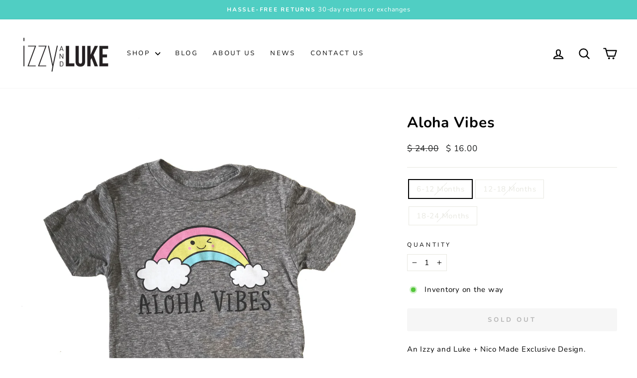

--- FILE ---
content_type: text/javascript
request_url: https://cdn.shopify.com/s/files/1/0895/7496/t/6/assets/clever-adwords-remarketing.js?shop=izzy-luke.myshopify.com
body_size: -574
content:
$.getScript( 'https://www.googleadservices.com/pagead/conversion_async.js', function() {window.google_trackConversion({google_conversion_id: 945691802,google_custom_params:window.google_tag_params,google_remarketing_only: true});});

--- FILE ---
content_type: text/javascript
request_url: https://cdn.shopify.com/s/files/1/0895/7496/t/10/assets/clever_adwords_global_tag.js?shop=izzy-luke.myshopify.com
body_size: -632
content:
$.getScript('https://www.googletagmanager.com/gtag/js?id=AW-945691802', function(){


  window.dataLayer = window.dataLayer || [];
  function gtag(){dataLayer.push(arguments);}
  gtag('js', new Date());

  gtag('config', 'AW-945691802');

});